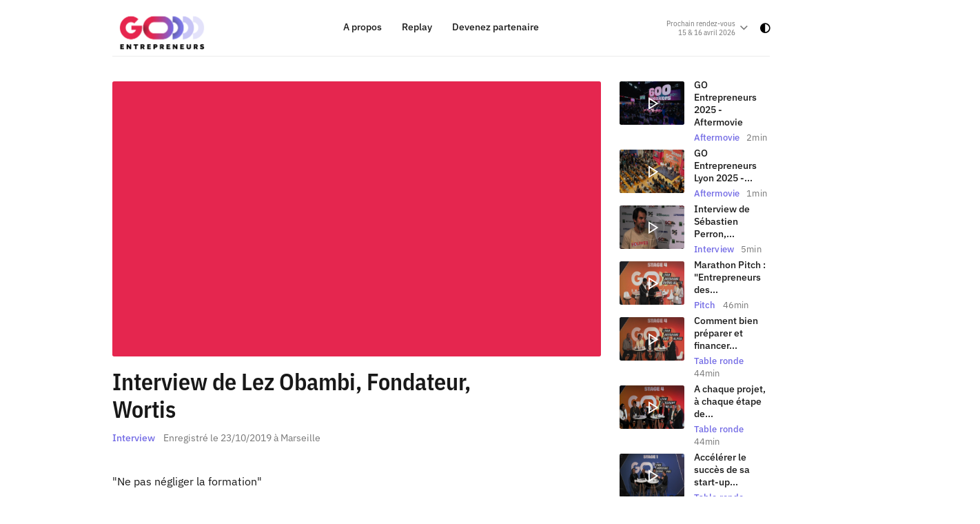

--- FILE ---
content_type: text/html; charset=utf-8
request_url: https://www.go-entrepreneurs.com/replay/2019/10/23/interview-de-lez-obambi-fondateur-wortis-hsgp
body_size: 7934
content:


<!DOCTYPE html>
<html lang="fr">
	<head>
		<meta charset="UTF-8">
		<meta name="language" content="FR-fr" />
				<meta name="Keywords" content="Vidéo,Replay,Interview,Format,2019,Année,Marseille,Ville" />
				<meta name="description" content="" />
				<meta name="ArticleId" content="c26ddfe2-99ba-4029-9e80-bd655def7943" />
				<meta property="og:type" content="article" />
				<meta property="og:image" content="https://s-www.go-entrepreneurs.com/images/004274A1-A496-4978-96FB-139384BD0F92/FB1200/photo-1761110765.jpg" />
				<meta name="twitter:image" content="https://s-www.go-entrepreneurs.com/images/004274A1-A496-4978-96FB-139384BD0F92/FB1200/photo-1761110765.jpg" />
				<meta property="og:image:width" content="500" />
				<meta property="og:image:height" content="500" />
				<meta property="og:url" content="https://www.go-entrepreneurs.com/replay/2019/10/23/interview-de-lez-obambi-fondateur-wortis-hsgp" />
				<meta property="og:title" content="Interview de Lez Obambi, Fondateur, Wortis" />
				<meta property="article:published_time" content="2019-10-23T00:00:00Z" />
				<meta property="article:modified_time" content="2025-10-22T06:01:59Z" />
				<meta name="twitter:title" content="Interview de Lez Obambi, Fondateur, Wortis" />
				<meta property="og:description" content="" />
				<meta name="twitter:description" content="" />
				<meta name="twitter:card" content="summary_large_image" />
				<meta name="robots" content="max-snippet:-1, max-image-preview:large, max-video-preview:-1" />
				<meta name="viewport" content="initial-scale=1, maximum-scale=1" />
		<link rel="canonical" href="https://www.go-entrepreneurs.com/replay/2019/10/23/interview-de-lez-obambi-fondateur-wortis-hsgp" />
		<title>Interview de Lez Obambi, Fondateur, Wortis</title>
		<link rel="icon" href="/files/fr/images/favicon.png"/>
		<script>
			var bufferScript=[],head={};head.ready=function(f){bufferScript.push(f)};var bufferLoad=[];head.load=function(f){bufferLoad.push(f)};
		</script>
												
		<link rel='stylesheet' type='text/css' href='/files/fr/css/base.css' /><link rel='stylesheet' type='text/css' href='/files/fr/css/components.css' /><link rel='stylesheet' type='text/css' href='/files/fr/css/config.css' /><link rel='stylesheet' type='text/css' href='/files/fr/css/icons.css' /><link rel='stylesheet' type='text/css' href='/files/fr/css/lightslider.css' />		
				        
		    <!-- Google Tag Manager Data Layer -->
    <script>
  dataLayer = [{
    'dimension10' : 'Non',
    'dimension11' : 'Non',
    'dimension15' : 'Replay',
    'dimension17' : '\"Vidéo\";\"Interview\";\"2019\";\"Marseille\"',
    'dimension22' : '2019-10-23T00:00:00Z',
    'dimension23' : 'Complet',
    'dimension24' : 'Article',
    'dimension25' : 'Non',
    'dimension26' : 'RichContent',
    'dimension38' : 'c26ddfe2-99ba-4029-9e80-bd655def7943',
    'dimension39' : '889',
    'dimension40' : 'web|goe',
    'dimension47' : '30',
      'content_nbReadmore' : '0',
    'RemainingContent' : '100',
    'content_keywords' : ['video','interview','2019','marseille'],
    'content_sections' : ['replay','format','annee','ville'],
    'title' : 'Interview de Lez Obambi, Fondateur, Wortis',
    'length_words' : '5',
    'content_nbVideos' : '1',
    'content_illustration' : 'sans illustration',
    'longueur_article' : '0 à 600 signes',
    'canonical_url' : 'https://www.go-entrepreneurs.com/replay/2019/10/23/interview-de-lez-obambi-fondateur-wortis-hsgp',
    'self_canonical_url' : 'Oui',
    'content_department' : [],
    'endwithtext' : 'true',
      'dimension33' : navigator.userAgent
  }];
</script>    <!-- End Google Tag Manager Data Layer -->
    <!-- Google Tag Manager -->
    <script>
        (function(w,d,s,l,i){w[l]=w[l]||[];w[l].push({'gtm.start':
        new Date().getTime(),event:'gtm.js'});var f=d.getElementsByTagName(s)[0],
        j=d.createElement(s),dl=l!='dataLayer'?'&l='+l:'';j.async=true;j.src=
        'https://www.googletagmanager.com/gtm.js?id='+i+dl;f.parentNode.insertBefore(j,f);
        })(window,document,'script','dataLayer','GTM-T78KFR99');
    </script>
    <!-- End Google Tag Manager -->
		<script>!function(e,o,n,t,i){function a(t,e,n,i){if("function"==typeof n){window[o]||(window[o]=[]);var a=!1;a||window[o].push({command:t,version:e,callback:n,parameter:i})}}function d(i){if(window[e]&&!0===window[e].stub&&i.data){var t,a="string"==typeof i.data;try{t=a?JSON.parse(i.data):i.data}catch(t){return}if(t[n]){var o=t[n];window[e](o.command,o.version,function(t,e){var n={};n.__tcfapiReturn={returnValue:t,success:e,callId:o.callId},i.source&&i.source.postMessage(a?JSON.stringify(n):n,"*")},o.parameter)}}}a.stub=!0,a.stubVersion=2,"function"!=typeof window[e]&&(window[e]=a,window.addEventListener?window.addEventListener("message",d,!1):window.attachEvent("onmessage",d))}("__tcfapi","__tcfapiBuffer","__tcfapiCall"),function t(e){if(!window.frames[e])if(document.body&&document.body.firstChild){var n=document.body,i=document.createElement("iframe");i.style.display="none",i.name=e,i.title=e,n.insertBefore(i,n.firstChild)}else setTimeout(function(){t(e)},5)}("__tcfapiLocator")</script><script>var eventDidomiLoadFailedHasOccurred=!1;function triggerCustomEventDidomi(e){const o=new CustomEvent(e);document.dispatchEvent(o)}new Promise(((e,o)=>{var i=document.createElement("script");i.id="spcloader",i.type="text/javascript",i.async=!0,i.charset="utf-8",i.fetchPriority="high";var r="https://sdk.privacy-center.org/ca08d6ad-65e3-410b-943d-97d9e2081851/loader.js?target="+document.location.hostname;if(window.didomiConfig&&window.didomiConfig.user){var d=window.didomiConfig.user,t=d.country,n=d.region;t&&(r=r+"&country="+t,n&&(r=r+"&region="+n))}i.src=r,i.onload=()=>{e()},i.onerror=e=>{triggerCustomEventDidomi("didomiScriptFailed"),eventDidomiLoadFailedHasOccurred=!0,o()},document.head.appendChild(i)})).catch((e=>{console.debug("Erreur lors du chargement du script Didomi, passage en mode dégradé :",e)}));</script>

				    <script>var consentModuleEnabled = true;</script>      
						    <script>var consentModuleFreeHtmlEnabled = true;</script>      
			</head>
    <body id="go-entrepreneur" class="ContentDetailComponent richcontent replay theme-  ">
        <header class="header" data-behavior="header">
            <div class="header__wrapper">
                <div class="container">
                    <div class="header__container">

                        <button class="header__burger" type="button" data-nav-toggle="open">
                            <span class="icon icon_burger"></span>
						</button>

                        <div class="header__left">
                            <a class="header__logo"  href="/fr" >
                                <span class="header__logoSingle">
                                    <img
                                        class="header__logoImg"
                                        src="/files/fr/images/logos/default-couleurs.png"
                                        alt="Logo">
                                </span>
                                <span class="header__logoSingle header__logoSingle--white">
                                    <img
                                        class="header__logoImg"
                                        src="/files/fr/images/logos/default-blanc.png"
                                        alt="Logo">
                                </span>
                            </a>
                        </div>
                        
                        
                        <nav class="nav" data-behavior="nav">
                            <div class="nav__scroll">
                                <div class="nav__header">
                                    <button class="nav__headerClose" type="button" data-nav-toggle="close">
                                        <span class="icon icon_close"></span>
									</button>
                                     
                                    <a  href="/fr" >
										<img class="header__logoImg"
                                        src="/files/fr/images/logos/default-couleurs.png"
                                        alt="Logo">
									</a>
                                    <a  href="/fr" >
										<img class="header__logoImg header__logoImg--white"
                                        src="/files/fr/images/logos/default-blanc.png"
                                        alt="Logo">
									</a>
                                </div>
                                <div class="nav__container">
									
                                    <ul class="nav__list">
										<!-- Menu de navigation Header / Dropdown / MENU MOBILE BURGER-->
<div class="nav_model06 nav__container" role="navigation" class="noprint" id="Menu" data-app="GFWK" data-type="module" data-var="model6">
        <ul class="nav__list">
                            <div class="nav__item  " data-nav-item='open'>
                    
                                            <a href="/fr/a-propos" class="nav__link AT-trackEvent navigation nav__link--primary" data-ATtype="click" data-ATval1="Navigation" data-ATval2="menu horizontal niveau 2" data-ATval3="Lien sur A propos">A propos</a>
                    
                                    </div>
                            <div class="nav__item  selected " data-nav-item='open'>
                    
                                            <a href="/replay/video" class="nav__link AT-trackEvent navigation nav__link--primary" data-ATtype="click" data-ATval1="Navigation" data-ATval2="menu horizontal niveau 2" data-ATval3="Lien sur Replay">Replay</a>
                    
                                    </div>
                            <div class="nav__item  " data-nav-item='open'>
                    
                                            <a href="https://register.go-entrepreneurs.com/content/devenez-partenaire" class="nav__link AT-trackEvent navigation nav__link--primary" data-ATtype="click" data-ATval1="Navigation" data-ATval2="menu horizontal niveau 2" data-ATval3="Lien sur Devenez partenaire">Devenez partenaire</a>
                    
                                    </div>
                    </ul>
</div>
                                    </ul>
                                    <div class="nav__mobile">
										<!-- Menu de navigation Header / Dropdown / MENU MOBILE BURGER-->
<div class="nav_model06 nav__container" role="navigation" class="noprint" id="Footer" data-app="GFWK" data-type="module" data-var="model6">
        <ul class="nav__list">
                            <div class="nav__item  " data-nav-item='open'>
                    
                                            <a href="/fr/a-propos" class="nav__link AT-trackEvent navigation nav__link--primary" data-ATtype="click" data-ATval1="Navigation" data-ATval2="menu horizontal niveau 2" data-ATval3="Lien sur À propos">À propos</a>
                    
                                    </div>
                            <div class="nav__item  selected " data-nav-item='open'>
                    
                                            <a href="/replay/video" class="nav__link AT-trackEvent navigation nav__link--primary" data-ATtype="click" data-ATval1="Navigation" data-ATval2="menu horizontal niveau 2" data-ATval3="Lien sur Replay">Replay</a>
                    
                                    </div>
                            <div class="nav__item  " data-nav-item='open'>
                    
                                            <a href="https://register.go-entrepreneurs.com/content/devenez-partenaire" class="nav__link AT-trackEvent navigation nav__link--primary" data-ATtype="click" data-ATval1="Navigation" data-ATval2="menu horizontal niveau 2" data-ATval3="Lien sur Devenez partenaire">Devenez partenaire</a>
                    
                                    </div>
                            <div class="nav__item  " data-nav-item='open'>
                    
                                            <a href="/fr/paris" class="nav__link AT-trackEvent navigation nav__link--primary" data-ATtype="click" data-ATval1="Navigation" data-ATval2="menu horizontal niveau 2" data-ATval3="Lien sur Paris">Paris</a>
                    
                                    </div>
                            <div class="nav__item  " data-nav-item='open'>
                    
                                            <a href="/fr/lyon" class="nav__link AT-trackEvent navigation nav__link--primary" data-ATtype="click" data-ATval1="Navigation" data-ATval2="menu horizontal niveau 2" data-ATval3="Lien sur Lyon">Lyon</a>
                    
                                    </div>
                    </ul>
</div>
                                    </div>
                                </div>
                            </div>
                            <div class="nav__layer" data-nav-toggle="main"></div>
                        </nav>

                        <div class="header__right">
                            <div class="header__infos">
                                <div class="header__infosEdition">
									<!-- Choix des villes -->
<div class="typedMenu edition" role="navigation" id="Villes" data-app="GFWK" data-type="module" data-var="model8">
    
                        <button class="edition__current" type="button" data-edition-current="Prochain rendez-vous">
                <span class="edition__currentCity">Prochain rendez-vous
                    <span class="icon icon_chevron"></span>
                </span>
                <span class="edition__currentDate">15 &amp; 16 avril 2026</span>
            </button>
                                        
    <div class="nav__dropdown nav__dropdown--edition">
        <ul class="edition__list">
                                                                            <li class="edition__item ">
                        <a href="/fr/paris" class="edition__choice">
                            <span class="edition__city">Paris</span>
                            <span class="edition__date">15 &amp; 16 avril 2026</span>
                        </a>
                    </li>
                                                                <li class="edition__item ">
                        <a href="/fr/lyon" class="edition__choice">
                            <span class="edition__city">Lyon</span>
                            <span class="edition__date">24 septembre 2026</span>
                        </a>
                    </li>
                                    </ul>
    </div>
</div>
                                </div>
                                <div class="header__infosTickets">
									                            	</div>
                                                                <button class="header__infosDarkMode" type="button" data-behavior="darkMode">
                                    <span class="icon_contrast"></span>
                                </button>
                                                            </div>
                        </div>

                    </div>
                </div>
            </div>
        </header>

<main id="wrapper" role="main" class="layout_1c">
    
        
<article class="podcast detailreplay" data-app="GRDC" data-type="componenets" data-var="ContentDetail">
    <div class="richcontent">
                        			
			
<link type='text/css' rel='stylesheet' href='https://files.prsmedia.fr/files/min/fr/GRDC/css/style.E10A354A3B940AA8C2074028A8738483.min.css' />

<div class="container container--flex podcast-top" data-app="GRDC" data-type="components" data-var="ContentDetail">
        
        <section class="podcast__content">
            <div class="podcast__cover" >
                                                                                                  
          <iframe src="https://www.ultimedia.com:443/deliver/generic/iframe/mdtk/01795181/zone/4/src/prsm0m?tagparam=s%3dreplay%2cformat%2cannee%2cville%26ec%3d%26ld%3d%26p%3dp11%26env%3dp" frameborder="0" scrolling="no" marginwidth="0" marginheight="0" hspace="0" vspace="0" webkitallowfullscreen="true" mozallowfullscreen="true" allowfullscreen="true" loading="lazy" referrerpolicy="no-referrer-when-downgrade"></iframe>
                                                                                                </div>

            <div class="podcast__header">
                <div class="podcast__headerLeft">
                    <h1 class="podcast__title">Interview de Lez Obambi, Fondateur, Wortis</h1>
                </div>
                                                                                                                                                                                                                            </div>
            <p class="podcast__details">
                                                                                                                                                                                                                                                                                                                                                                                                                                                                                                                                                                                                            <span class="podcast__format">Interview</span>
                   
                                        <span class="podcast__date">
                      Enregistré le 23/10/2019  à Marseille                     </span>
            </p>
            <div class="podcast__text">
                            </div>

            <div class="podcast__richcontainer blocks">
                                                                                                    
                                            <div class="textComponent rte rte--block" data-app="GRDC" data-type="composant">
	  <div class="content">
    <p>"Ne pas négliger la formation"</p>  </div>
</div>                    
                                                            </div>

                            <div class="podcast__section">
                <div class="podcast__sectionHeader">
                    <h2 class="podcast__sectionTitle">Dans cette vidéo</h2>
                </div>
                <div class="podcast__sectionContent">
                    <div class="speakersBubbles">
                        <ul class="speakersBubbles__list">
                                                        <li class="speakersBubbles__item">
                                <a class="speakersBubbles__link" href="/speaker/lez-obambi">
                                    <div class="speakersBubbles__single">
                                        <div class="speakersBubbles__left">
                                            <div class="speakersBubbles__media">
                                                <img loading="lazy" decoding="async" src="https://s-www.go-entrepreneurs.com/images/335e6112-63d3-48ad-8ed7-e97a28635d22/GOE_IMG_DETAIL_CONTENU/picture-1760536708.jpg"  alt="Obambi Lez" />
                                            </div>
                                        </div>
                                        <div class="speakersBubbles__right">
                                            <h3 class="speakersBubbles__name">
                                                Lez
                                                Obambi
                                            </h3>
                                            <span class="speakersBubbles__corporate">WORTIS</span>
                                        </div>
                                    </div>
                                </a>
                            </li>
                                                    </ul>
                    </div>
                </div>
                </div>
            
        </section>
        <aside class="podcast__sidebar">
                                      <div class="ContentList2 podcast__section podcast__section--aside" data-app="GRDC" data-type="module" data-var="model8">
	<div class="podcast__sectionHeader podcast__sectionHeader--mobile">
					<h2 class="podcast__sectionTitle">Découvrez également</h2>
			</div>
	<div class="podcast__sectionContent">
		<div class="podcastsSuggest">

			<ul class="podcastsSuggest__list">
			
																																																																																																																																																		
				<li class="podcastsSuggest__item">
					<a class="podcastsSuggest__link"  href="/replay/2025/04/10/go-entrepreneurs-2025-aftermovie-defd">
						<div class="podcastsSuggest__single">
							<div class="podcastsSuggest__left">
								<div class="podcastsSuggest__media" style="padding-bottom: 66.6667%">
																			<img loading="lazy" decoding="async" src="https://s-www.go-entrepreneurs.com/images/DC38C104-64B8-4C48-8014-D2E08A3E64D9/GOE_VIGNETTE_S/go-entrepreneurs-2025-aftermovie-1761112766.jpg"  alt="GO Entrepreneurs 2025 - Aftermovie">
																		<div class="playLayer  playLayer--small ">
																					<span class="playLayer__icon">
												<span class="icon icon_play"></span>
											</span>  
																			</div>
									                
								</div>
							</div>
							<div class="podcastsSuggest__right">
								<h3 class="podcastsSuggest__title">GO Entrepreneurs 2025 - Aftermovie</h3>
								<p class="podcastsSuggest__details">
																		
									<span class="podcastsSuggest__format">Aftermovie</span>
									
																			



										<span class="assets__duration">2min</span>
																	</p>
							</div>
						</div>
					</a>
				</li>
				
																																																																																																																																																		
				<li class="podcastsSuggest__item">
					<a class="podcastsSuggest__link"  href="/replay/2025/09/25/go-entrepreneurs-lyon-2025-aftermovie-pkkv">
						<div class="podcastsSuggest__single">
							<div class="podcastsSuggest__left">
								<div class="podcastsSuggest__media" style="padding-bottom: 66.6667%">
																			<img loading="lazy" decoding="async" src="https://s-www.go-entrepreneurs.com/images/72828200-510E-4B7C-90F2-0929882B4F15/GOE_VIGNETTE_S/go-entrepreneurs-lyon-2025-aftermovie-1761112797.jpg"  alt="GO Entrepreneurs Lyon 2025 - Aftermovie">
																		<div class="playLayer  playLayer--small ">
																					<span class="playLayer__icon">
												<span class="icon icon_play"></span>
											</span>  
																			</div>
									                
								</div>
							</div>
							<div class="podcastsSuggest__right">
								<h3 class="podcastsSuggest__title">GO Entrepreneurs Lyon 2025 -...</h3>
								<p class="podcastsSuggest__details">
																		
									<span class="podcastsSuggest__format">Aftermovie</span>
									
																			



										<span class="assets__duration">1min</span>
																	</p>
							</div>
						</div>
					</a>
				</li>
				
																																																																																																																																	
				<li class="podcastsSuggest__item">
					<a class="podcastsSuggest__link"  href="/replay/2025/09/25/interview-de-sebastien-perron-directeur-les-foliweb-blhy">
						<div class="podcastsSuggest__single">
							<div class="podcastsSuggest__left">
								<div class="podcastsSuggest__media" style="padding-bottom: 66.6667%">
																			<img loading="lazy" decoding="async" src="https://s-www.go-entrepreneurs.com/images/D271B4B1-026A-4452-947C-BFA63B1F6460/GOE_VIGNETTE_S/interview-de-sebastien-perron-directeur-les-foliweb-1761112769.jpg"  alt="Interview de Sébastien Perron, Directeur, Les Foliweb">
																		<div class="playLayer  playLayer--small ">
																					<span class="playLayer__icon">
												<span class="icon icon_play"></span>
											</span>  
																			</div>
									                
								</div>
							</div>
							<div class="podcastsSuggest__right">
								<h3 class="podcastsSuggest__title">Interview de Sébastien Perron,...</h3>
								<p class="podcastsSuggest__details">
																		
									<span class="podcastsSuggest__format">Interview</span>
									
																			



										<span class="assets__duration">5min</span>
																	</p>
							</div>
						</div>
					</a>
				</li>
				
																																																																																																																																	
				<li class="podcastsSuggest__item">
					<a class="podcastsSuggest__link"  href="/replay/2025/09/25/marathon-pitch-entrepreneurs-des-quartiers-fldy">
						<div class="podcastsSuggest__single">
							<div class="podcastsSuggest__left">
								<div class="podcastsSuggest__media" style="padding-bottom: 66.6667%">
																			<img loading="lazy" decoding="async" src="https://s-www.go-entrepreneurs.com/images/C4EDBB25-9FEC-438E-BC11-9294ED3C84A6/GOE_VIGNETTE_S/marathon-pitch-quot-entrepreneurs-des-quartiers-quot-1761112817.jpg"  alt="Marathon Pitch : &quot;Entrepreneurs des quartiers&quot;">
																		<div class="playLayer  playLayer--small ">
																					<span class="playLayer__icon">
												<span class="icon icon_play"></span>
											</span>  
																			</div>
									                
								</div>
							</div>
							<div class="podcastsSuggest__right">
								<h3 class="podcastsSuggest__title">Marathon Pitch : &quot;Entrepreneurs des...</h3>
								<p class="podcastsSuggest__details">
																		
									<span class="podcastsSuggest__format">Pitch</span>
									
																			



										<span class="assets__duration">46min</span>
																	</p>
							</div>
						</div>
					</a>
				</li>
				
																																																																																																																																																		
				<li class="podcastsSuggest__item">
					<a class="podcastsSuggest__link"  href="/replay/2025/09/25/comment-bien-preparer-et-financer-sa-reprise-rrta">
						<div class="podcastsSuggest__single">
							<div class="podcastsSuggest__left">
								<div class="podcastsSuggest__media" style="padding-bottom: 66.6667%">
																			<img loading="lazy" decoding="async" src="https://s-www.go-entrepreneurs.com/images/CD2EBCBB-997D-4020-99AF-EB565BB43F7D/GOE_VIGNETTE_S/comment-bien-preparer-et-financer-sa-reprise-1761112822.jpg"  alt="Comment bien préparer et financer sa reprise ?">
																		<div class="playLayer  playLayer--small ">
																					<span class="playLayer__icon">
												<span class="icon icon_play"></span>
											</span>  
																			</div>
									                
								</div>
							</div>
							<div class="podcastsSuggest__right">
								<h3 class="podcastsSuggest__title">Comment bien préparer et financer...</h3>
								<p class="podcastsSuggest__details">
																		
									<span class="podcastsSuggest__format">Table ronde</span>
									
																			



										<span class="assets__duration">44min</span>
																	</p>
							</div>
						</div>
					</a>
				</li>
				
																																																																																																																																	
				<li class="podcastsSuggest__item">
					<a class="podcastsSuggest__link"  href="/replay/2025/09/25/a-chaque-projet-a-chaque-etape-de-developpement-ses-solutions-de-financement-decouvrez-celles-qui-vous-conviennent-clnl">
						<div class="podcastsSuggest__single">
							<div class="podcastsSuggest__left">
								<div class="podcastsSuggest__media" style="padding-bottom: 66.6667%">
																			<img loading="lazy" decoding="async" src="https://s-www.go-entrepreneurs.com/images/461A9A16-FFDC-4AAA-B9AE-BB47A2B3798E/GOE_VIGNETTE_S/a-chaque-projet-a-chaque-etape-de-developpement-ses-solutions-de-financement-decouvrez-celles-qui-vous-conviennent-1761112819.jpg"  alt="A chaque projet, à chaque étape de développement, ses solutions de financement. Découvrez celles qui vous conviennent !">
																		<div class="playLayer  playLayer--small ">
																					<span class="playLayer__icon">
												<span class="icon icon_play"></span>
											</span>  
																			</div>
									                
								</div>
							</div>
							<div class="podcastsSuggest__right">
								<h3 class="podcastsSuggest__title">A chaque projet, à chaque étape de...</h3>
								<p class="podcastsSuggest__details">
																		
									<span class="podcastsSuggest__format">Table ronde</span>
									
																			



										<span class="assets__duration">44min</span>
																	</p>
							</div>
						</div>
					</a>
				</li>
				
																																																																																																																																	
				<li class="podcastsSuggest__item">
					<a class="podcastsSuggest__link"  href="/replay/2025/09/25/accelerer-le-succes-de-sa-start-up-de-la-vision-a-la-mise-en-oeuvre-wgay">
						<div class="podcastsSuggest__single">
							<div class="podcastsSuggest__left">
								<div class="podcastsSuggest__media" style="padding-bottom: 66.6667%">
																			<img loading="lazy" decoding="async" src="https://s-www.go-entrepreneurs.com/images/9697FED2-7951-46EB-8EFB-D69C5F4AD4CA/GOE_VIGNETTE_S/accelerer-le-succes-de-sa-start-up-de-la-vision-a-la-mise-en-oeuvre-1761112800.jpg"  alt="Accélérer le succès de sa start-up : de la vision à la mise en oeuvre">
																		<div class="playLayer  playLayer--small ">
																					<span class="playLayer__icon">
												<span class="icon icon_play"></span>
											</span>  
																			</div>
									                
								</div>
							</div>
							<div class="podcastsSuggest__right">
								<h3 class="podcastsSuggest__title">Accélérer le succès de sa start-up...</h3>
								<p class="podcastsSuggest__details">
																		
									<span class="podcastsSuggest__format">Table ronde</span>
									
																			



										<span class="assets__duration">44min</span>
																	</p>
							</div>
						</div>
					</a>
				</li>
				
																																																																																																																																	
				<li class="podcastsSuggest__item">
					<a class="podcastsSuggest__link"  href="/replay/2025/09/25/financement-reussites-et-leviers-d-entrepreneurs-bjyn">
						<div class="podcastsSuggest__single">
							<div class="podcastsSuggest__left">
								<div class="podcastsSuggest__media" style="padding-bottom: 66.6667%">
																			<img loading="lazy" decoding="async" src="https://s-www.go-entrepreneurs.com/images/119E94D6-9DEA-467B-A5FA-1E2AE315397C/GOE_VIGNETTE_S/financement-reussites-et-leviers-d-entrepreneurs-1761112808.jpg"  alt="Financement : Réussites et leviers d’entrepreneurs">
																		<div class="playLayer  playLayer--small ">
																					<span class="playLayer__icon">
												<span class="icon icon_play"></span>
											</span>  
																			</div>
									                
								</div>
							</div>
							<div class="podcastsSuggest__right">
								<h3 class="podcastsSuggest__title">Financement : Réussites et leviers...</h3>
								<p class="podcastsSuggest__details">
																		
									<span class="podcastsSuggest__format">Table ronde</span>
									
																			



										<span class="assets__duration">43min</span>
																	</p>
							</div>
						</div>
					</a>
				</li>
				
																																																																																																																																	
				<li class="podcastsSuggest__item">
					<a class="podcastsSuggest__link"  href="/replay/2025/09/25/les-indispensables-a-ne-pas-oublier-pour-reussir-sa-reprise-zzhb">
						<div class="podcastsSuggest__single">
							<div class="podcastsSuggest__left">
								<div class="podcastsSuggest__media" style="padding-bottom: 66.6667%">
																			<img loading="lazy" decoding="async" src="https://s-www.go-entrepreneurs.com/images/D124DBA0-C55C-4565-87AB-AB654CE3A398/GOE_VIGNETTE_S/les-indispensables-a-ne-pas-oublier-pour-reussir-sa-reprise-1761112799.jpg"  alt="Les indispensables à ne pas oublier pour réussir sa reprise">
																		<div class="playLayer  playLayer--small ">
																					<span class="playLayer__icon">
												<span class="icon icon_play"></span>
											</span>  
																			</div>
									                
								</div>
							</div>
							<div class="podcastsSuggest__right">
								<h3 class="podcastsSuggest__title">Les indispensables à ne pas oublier...</h3>
								<p class="podcastsSuggest__details">
																		
									<span class="podcastsSuggest__format">Table ronde</span>
									
																			



										<span class="assets__duration">41min</span>
																	</p>
							</div>
						</div>
					</a>
				</li>
				
																																																																																																																																	
				<li class="podcastsSuggest__item">
					<a class="podcastsSuggest__link"  href="/replay/2025/09/25/saboter-votre-entreprise-c-est-facile-apprendre-a-l-eviter-c-est-mieux-ivdn">
						<div class="podcastsSuggest__single">
							<div class="podcastsSuggest__left">
								<div class="podcastsSuggest__media" style="padding-bottom: 66.6667%">
																			<img loading="lazy" decoding="async" src="https://s-www.go-entrepreneurs.com/images/700B2BDD-DF51-44DA-9E63-C9FC4CD00F8A/GOE_VIGNETTE_S/saboter-votre-entreprise-c-est-facile-apprendre-a-l-eviter-c-est-mieux-1761112815.jpg"  alt="Saboter votre entreprise c'est facile, apprendre à l'éviter, c'est mieux !">
																		<div class="playLayer  playLayer--small ">
																					<span class="playLayer__icon">
												<span class="icon icon_play"></span>
											</span>  
																			</div>
									                
								</div>
							</div>
							<div class="podcastsSuggest__right">
								<h3 class="podcastsSuggest__title">Saboter votre entreprise c'est...</h3>
								<p class="podcastsSuggest__details">
																		
									<span class="podcastsSuggest__format">Démo</span>
									
																			



										<span class="assets__duration">34min</span>
																	</p>
							</div>
						</div>
					</a>
				</li>
							</ul>
						<div class="loadMore">
				<div class="container">
					<div class="loadMore__container">
						<a class="loadMore__btn loadMore__btn--reverse" href="/replay/video">Voir tous les replay</a>
					</div>
				</div>
			</div>
			
		</div>
	</div>
</div>                    </aside>


</div>

    

	                </div>
</article>

</main>
        <footer id="footer" role="contentinfo" class="noprint footer">

                        			

                        			<div class="footer__bottom">
				<div class="footer__section">
					<div class="container">
						<div class="footer__container">
							<!-- Menu Principale footer--> 
<!-- <div class="noprint nav_model02" role="navigation" id="Information" data-app="GFWK" data-type="module" data-var="model2"> -->
        
              <div class="menu__cell  selected  hasSub  menu-Information" role="navigation" data-app="GFWK" data-type="module" data-var="element-model2">
			
			<h5 class="menu__title">
            			    <span>Informations</span>
			            </h5>
            <nav class="menu__nav">
                                <ul class="menu__list">
                                            <li class="menu__item  ">
                                                            <a href="/fr/a-propos" class="menu__link AT-trackEvent navigation" data-ATtype="click" data-ATval1="Navigation" data-ATval2="menu horizontal niveau 2" data-ATval3="Lien sur A propos">A propos</a>
                                                    </li>
                                            <li class="menu__item   selected">
                                                            <a href="/replay/video" class="menu__link AT-trackEvent navigation" data-ATtype="click" data-ATval1="Navigation" data-ATval2="menu horizontal niveau 2" data-ATval3="Lien sur Replay">Replay</a>
                                                    </li>
                                            <li class="menu__item  ">
                                                            <a href="https://register.go-entrepreneurs.com/content/devenez-partenaire" class="menu__link AT-trackEvent navigation" data-ATtype="click" data-ATval1="Navigation" data-ATval2="menu horizontal niveau 2" data-ATval3="Lien sur Devenez Partenaire">Devenez Partenaire</a>
                                                    </li>
                                            <li class="menu__item  ">
                                                            <a href="/fr/contacts" class="menu__link AT-trackEvent navigation" data-ATtype="click" data-ATval1="Navigation" data-ATval2="menu horizontal niveau 2" data-ATval3="Lien sur Contacts">Contacts</a>
                                                    </li>
                                    </ul>
                            </nav>
		</div>
              <div class="menu__cell   hasSub  menu-Information" role="navigation" data-app="GFWK" data-type="module" data-var="element-model2">
			
			<h5 class="menu__title">
            			    <span>Villes</span>
			            </h5>
            <nav class="menu__nav">
                                <ul class="menu__list">
                                            <li class="menu__item  ">
                                                            <a href="/fr/paris" class="menu__link AT-trackEvent navigation" data-ATtype="click" data-ATval1="Navigation" data-ATval2="menu horizontal niveau 2" data-ATval3="Lien sur GO Entrepreneurs Paris">GO Entrepreneurs Paris</a>
                                                    </li>
                                            <li class="menu__item  ">
                                                            <a href="/fr/lyon" class="menu__link AT-trackEvent navigation" data-ATtype="click" data-ATval1="Navigation" data-ATval2="menu horizontal niveau 2" data-ATval3="Lien sur GO Entrepreneurs Lyon">GO Entrepreneurs Lyon</a>
                                                    </li>
                                    </ul>
                            </nav>
		</div>
              <div class="menu__cell   hasSub  menu-Information" role="navigation" data-app="GFWK" data-type="module" data-var="element-model2">
			
			<h5 class="menu__title">
            			    <span>Voir aussi</span>
			            </h5>
            <nav class="menu__nav">
                                <ul class="menu__list">
                                            <li class="menu__item  ">
                                                            <a href="https://www.ebra-events.com/" target="_blank" class="menu__link AT-trackEvent navigation" data-ATtype="click" data-ATval1="Navigation" data-ATval2="menu horizontal niveau 2" data-ATval3="Lien sur Ebra Events">Ebra Events</a>
                                                    </li>
                                            <li class="menu__item  ">
                                                            <a href="https://event.forumdesassociations.com" target="_blank" class="menu__link AT-trackEvent navigation" data-ATtype="click" data-ATval1="Navigation" data-ATval2="menu horizontal niveau 2" data-ATval3="Lien sur Forum National des Associations &amp; Fondations">Forum National des Associations &amp; Fondations</a>
                                                    </li>
                                            <li class="menu__item  ">
                                                            <a href="https://www.tech-fest.fr/fr" target="_blank" class="menu__link AT-trackEvent navigation" data-ATtype="click" data-ATval1="Navigation" data-ATval2="menu horizontal niveau 2" data-ATval3="Lien sur tech&amp;fest">tech&amp;fest</a>
                                                    </li>
                                            <li class="menu__item  ">
                                                            <a href="https://www.ici-onagit.fr/" target="_blank" class="menu__link AT-trackEvent navigation" data-ATtype="click" data-ATval1="Navigation" data-ATval2="menu horizontal niveau 2" data-ATval3="Lien sur Ici On Agit!">Ici On Agit!</a>
                                                    </li>
                                    </ul>
                            </nav>
		</div>
      <!-- </div> -->						</div>
					</div>
				</div>
								<div class="footer__darkmode">
					<div class="container">
						<div class="footer__darkModeContainer">
						<div class="tools__bottom">
							<div class="tools__box">
							<button class="tools__btn tools__btn--contrast" type="button" data-behavior="darkMode">
								<span class="icon_contrast"></span>
								<span class="tools__label_text">Mode contrasté</span>
							</button>
							</div>
						</div>
						</div>
					</div>
				</div>
								<div class="footer__credits">
					<div class="container">
						<div class="footer__creditsContainer">
							<span class="footer__copyright">
								© 2025 EBRA Events							</span>
							<div class="footer__nav">
								<!-- Menu d'icons-->
<div class="nav_model04" role="navigation" class="noprint" id="Social" data-app="GFWK" data-type="module" data-var="model4">
    <nav class="menu__nav">
        <ul class="menu__list">
                            <li class="menu__item ">
                                            <a href="https://www.instagram.com/go_entrepreneurs/" target="_blank" class="menu__link AT-trackEvent navigation" data-ATtype="click" data-ATval1="Navigation" data-ATval2="menu horizontal niveau 2" data-ATval3="Lien sur Instagram">
                          <span class="icon icon_instagram" data-name="Instagram"></span>
                        </a>
                                    </li>
                            <li class="menu__item ">
                                            <a href="https://www.linkedin.com/company/goentrepreneurs" target="_blank" class="menu__link AT-trackEvent navigation" data-ATtype="click" data-ATval1="Navigation" data-ATval2="menu horizontal niveau 2" data-ATval3="Lien sur Linkedin">
                          <span class="icon icon_linkedin" data-name="Linkedin"></span>
                        </a>
                                    </li>
                            <li class="menu__item ">
                                            <a href="https://www.tiktok.com/@goentrepreneurs" target="_blank" class="menu__link AT-trackEvent navigation" data-ATtype="click" data-ATval1="Navigation" data-ATval2="menu horizontal niveau 2" data-ATval3="Lien sur TIKTOK">
                          <span class="icon " data-name="TIKTOK"></span>
                        </a>
                                    </li>
                            <li class="menu__item ">
                                            <a href="https://www.facebook.com/GoEntrepreneursGo/" target="_blank" class="menu__link AT-trackEvent navigation" data-ATtype="click" data-ATval1="Navigation" data-ATval2="menu horizontal niveau 2" data-ATval3="Lien sur Facebook">
                          <span class="icon icon_facebook" data-name="Facebook"></span>
                        </a>
                                    </li>
                            <li class="menu__item ">
                                            <a href="https://twitter.com/GoEntrepreneurs" target="_blank" class="menu__link AT-trackEvent navigation" data-ATtype="click" data-ATval1="Navigation" data-ATval2="menu horizontal niveau 2" data-ATval3="Lien sur X">
                          <span class="icon icon_x" data-name="X"></span>
                        </a>
                                    </li>
                            <li class="menu__item ">
                                            <a href="https://www.youtube.com/c/GoEntrepreneurs" target="_blank" class="menu__link AT-trackEvent navigation" data-ATtype="click" data-ATval1="Navigation" data-ATval2="menu horizontal niveau 2" data-ATval3="Lien sur Youtube">
                          <span class="icon icon_youtube" data-name="Youtube"></span>
                        </a>
                                    </li>
                    </ul>
    </nav>
</div>
							</div>
							<div class="footer__nav">
								
<div class="nav_model03" role="navigation" class="noprint" id="Legals" data-app="GFWK" data-type="module" data-var="model3">
    <nav class="menu__nav">
        <ul class="menu__list">
                            <li class="menu__item  ">
                                            <a href="/fr/mentions-legales" class="menu__link AT-trackEvent navigation" data-ATtype="click" data-ATval1="Navigation" data-ATval2="menu horizontal niveau 2" data-ATval3="Lien sur Mentions légales">
                        Mentions légales
                        </a>
                                    </li>
                            <li class="menu__item  ">
                                            <a href="javascript:Didomi.preferences.show()" class="menu__link AT-trackEvent navigation" data-ATtype="click" data-ATval1="Navigation" data-ATval2="menu horizontal niveau 2" data-ATval3="Lien sur Consentements">
                        Consentements
                        </a>
                                    </li>
                    </ul>
    </nav>
</div>
							</div>
						</div>
					</div>
				</div>
			</div>
        </footer>
		<script></script><script src='https://files.prsmedia.fr/files/min/fr/javascript/lib/jquery-3.7.1.js'></script><script src='https://files.prsmedia.fr/files/min/fr/javascript/lib/jquery-ui.1.13.3.min.js'></script><script src='/files/fr/javascript/lib/lightslider-1.1.6.min.js' ></script>
<script src='/files/fr/javascript/lib/jquery.chocolat.min.js' ></script>
<script src='/files/fr/javascript/app.js' ></script>
<script src='https://files.prsmedia.fr/files/min/fr/GRDC/javascript/richContentJavascript.72DB68632FB986FD8D7E4FD09EB2E74C.min.js' ></script>
<script>$(window).on('load',function(){$.each(bufferLoad,function(){$.ajax({url:this,dataType:'script',cache:true});});});
$(document).ready(function() {var _ultimedia_host = (window.location.protocol == 'https:' ? 'https' : 'http') + '://www.ultimedia.com';var _ultimedia_script = document.createElement('script');_ultimedia_script.setAttribute('type', 'text/javascript');_ultimedia_script.setAttribute('src', _ultimedia_host + '/js/common/visible_player.js');document.getElementsByTagName('head')[0].appendChild(_ultimedia_script);
﻿if (navigator.userAgent.indexOf("MSIE") != -1 || !!document.documentMode == true) {
  $('.bimmPlayer').each(function () {
    $(this).attr('src', "//bimm-si.cm-cic.fr/bimm_application/devbooster.aspx?aid=VideoPlayingAct&id=" + $(this).attr('data-video-id') + "&mncret=BIMMED&autply=false&ctrl=true&wid=" + Math.round($(this).width() - 5));
  });
}

$(document).ready(function () {
        $('.chocolat-parent').Chocolat().data('chocolat');
});

$.each(bufferScript,function(){this()});});
</script>	</body>
</html>

--- FILE ---
content_type: text/css
request_url: https://files.prsmedia.fr/files/min/fr/GRDC/css/style.E10A354A3B940AA8C2074028A8738483.min.css
body_size: 1555
content:
.live .liveContent .instant .extra{width:80px;right:0 !important;left:auto}.instant{position:relative}.team{background-color:#fff;width:32px;height:32px;display:block;text-align:center;position:absolute;left:5px;top:10px}.richContentComponent{margin:20px 0;clear:both;overflow:hidden}.richContentComponent .left{float:left}.richContentComponent .right{float:right}.richContentComponent figure.left{margin:0 15px 0 0}.richContentComponent figure.right{margin:0 0 0 15px}.textComponent figure,.insetComponent figure{width:33%}.textComponent figure img,.insetComponent figure img{width:100%}.textComponent .caption,.insetComponent .caption{background-color:#cacaca;padding:3px 5px}.textComponent,.insetComponent{text-align:justify}.textComponent .libra{padding:10px;background-color:#ebebeb;font-weight:700}.insetComponent{border:3px solid #afafaf;padding:5px;border-radius:10px}.insetComponent .insetTitle{margin:5px 0 10px 5px;font-size:120%}.insetComponent .insetSignature{margin:10px 5px 5px 0;font-style:italic;font-size:90%}.richContentComponent .componentDescription{text-align:center;margin:0 auto 10px;width:80%}.imagesComponent .imagesGallery{background-color:#000;margin:0 auto;width:80%}.imagesComponent .imagesGallery>figure{text-align:center;clear:both;padding:20px 20px 10px}.imagesComponent .imagesGallery>figure img{display:block;width:100%}.imagesComponent .imagesGallery>figure .caption{font-weight:700;text-align:center;color:#fff;padding:3px 0}.imagesComponent .imagesGallery .fullImages{text-align:center;clear:both;padding:0 0 10px}.imagesComponent .imagesGallery .fullImages .item{padding:20px 20px 10px}.imagesComponent .imagesGallery .fullImages .item img{display:block;width:100%}.imagesComponent .imagesGallery .fullImages .item .caption{font-weight:700;text-align:center;color:#fff;padding:3px 0}.imagesComponent .imagesGallery .captionImages{padding:10px 15px}.imagesComponent .imagesGallery .captionImages .item{margin:0 5px}.imagesComponent .imagesGallery .captionImages .item img{border:2px solid #222;width:100%}.imagesComponent .imagesGallery .currentViewedImage .item img{border-color:#fff}.imagesComponent .imagesGallery .position{text-align:center;color:#fff}.imagesComponent .imagesGallery .position .currentImageNumber{font-weight:700}.facebookComponent .facebookContent{text-align:center}.twitterComponent .twitterContent>*{margin:0 auto;display:block}.videoComponent .videoContent{position:relative;padding-bottom:56.25%;height:0;overflow:hidden;margin:0 auto;width:80%;max-width:100%}.videoComponent .videoContent>*{position:absolute;top:0;left:0;width:100%;height:100%}.googleComponent .googleContent{position:relative;padding-bottom:56.25%;height:0;overflow:hidden;margin:0 auto;width:80%;max-width:100%}.googleComponent .googleContent iframe{position:absolute;top:0;left:0;width:100%;height:100%}.pdfComponent figure{background-color:#000;margin:0 auto;display:block;width:80%;text-align:center;padding:20px 20px 10px}.pdfComponent figure img{display:block;width:100%}.pdfComponent figure .caption{font-weight:700;text-align:center;color:#fff;padding:3px 0}.innerContentInter #pub-dfp-rect-cont{float:none !important;margin:auto !important;width:300px}@font-face{font-family:'IcoRich';src:url('fonts/icoRich.eot');src:url('fonts/icoRich.eot?#iefix') format('embedded-opentype'),url('fonts/icoRich.ttf') format('truetype'),url('fonts/icoRich.svg#icomoon') format('svg');font-weight:normal;font-style:normal}.citation::before,.citation::after,.citation .nom,.richContentComponent p.chiffre{color:#c03}.richContentComponent .citation{padding:10px 15px;overflow:hidden;background-color:#f1f4f6;margin:10px 0}.richContentComponent .citation p{margin:0}.richContentComponent .citation p.txt::before,.citation p.txt::after{font-family:'IcoRich';color:#c03;font-size:1em;vertical-align:super}.richContentComponent .citation p.txt::before{content:'';padding-right:.5em}.richContentComponent .citation p.txt::after{content:'';padding-left:.5em}div.citation p.nom{text-align:right;margin:0}.richContentComponent .note{border-width:1px 0;border-style:dotted;border-color:#aaa;padding:5px;font-size:.8em;color:#666;margin-left:0}.richContentComponent .rel{padding:0 0 0 15px;border-left:5px solid #c03;margin:20px 0}.richContentComponent .question{font-weight:bold;margin:10px 0}.richContentComponent .answer{font-style:italic;text-align:justify}.richContentComponent p.chiffre{font-size:1.5em;margin:10px 0}.richContentComponent .pararesultat,.richContentComponent .titreresultat{display:block;text-align:center;color:#fff;text-transform:uppercase;min-width:180px;max-width:460px}.richContentComponent .pararesultat{background-color:#999}.richContentComponent .titreresultat{background-color:#c03}.defaultContent{position:relative}.lightContent{position:relative}.shortContent{position:relative}.addBookmark::before{content:'';background-image:url(../images/icoBookmarkOff.png);background-repeat:no-repeat;width:24px;height:24px;display:inline-block;position:absolute;right:0;bottom:0}.deleteBookmark::before{content:'';background-image:url(../images/icoBookmarkOn.png);background-repeat:no-repeat;width:24px;height:24px;display:inline-block;position:absolute;right:0;bottom:0}.note_technique .etoile{display:inline-block;width:32px;height:32px;background-image:url(../images/icoStarEmpty.svg);background-repeat:no-repeat;text-indent:-9000px}.note_technique .etoile.active{background-image:url(../images/icoStarFull.svg)}.note_technique .etoile+.etoile{margin-left:10px}.textComponent ul.items-liste{padding-left:0 !important;list-style-type:none !important}.items-liste li{padding-left:0}.items-liste li:before{content:none !important}.items-liste .icon_plus,.items-liste .icon_minus{width:25px;height:25px}.items-liste .icon_plus:before,.items-liste .icon_minus:before{content:' ';display:block;width:25px;height:25px;background-repeat:no-repeat;background-size:contain}.items-liste .icon_plus:before{background-image:url(../images/icoPlus.svg)}.items-liste .icon_minus:before{background-image:url(../images/icoMinus.svg)}